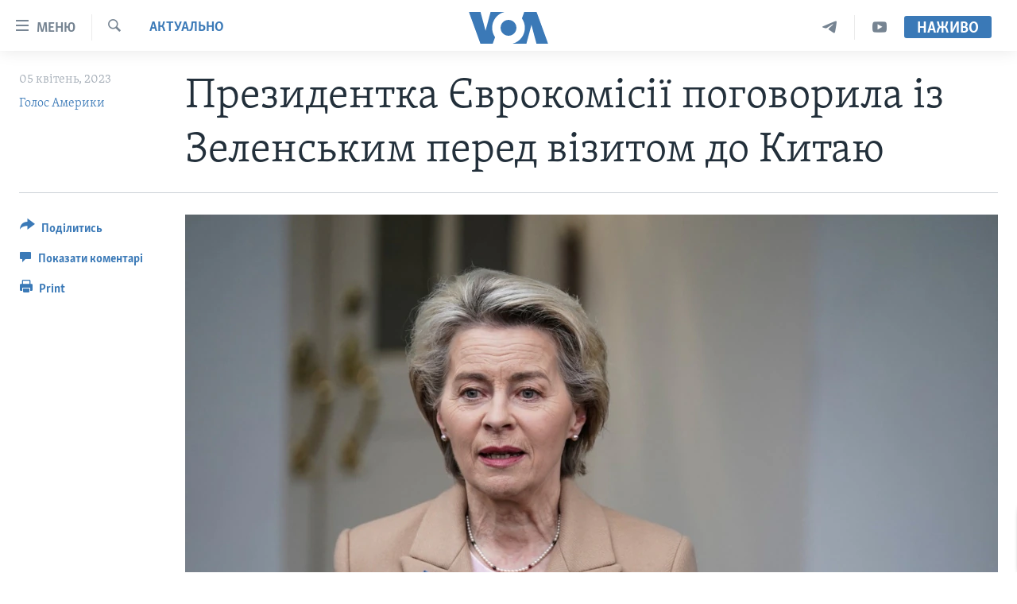

--- FILE ---
content_type: application/javascript; charset=UTF-8
request_url: https://voa-uk-ua-444.disqus.com/count-data.js?1=7036195
body_size: 227
content:
var DISQUSWIDGETS;

if (typeof DISQUSWIDGETS != 'undefined') {
    DISQUSWIDGETS.displayCount({"text":{"and":"\u0442\u0430","comments":{"zero":" ","multiple":"({num})","one":"(1)"}},"counts":[{"id":"7036195","comments":0}]});
}